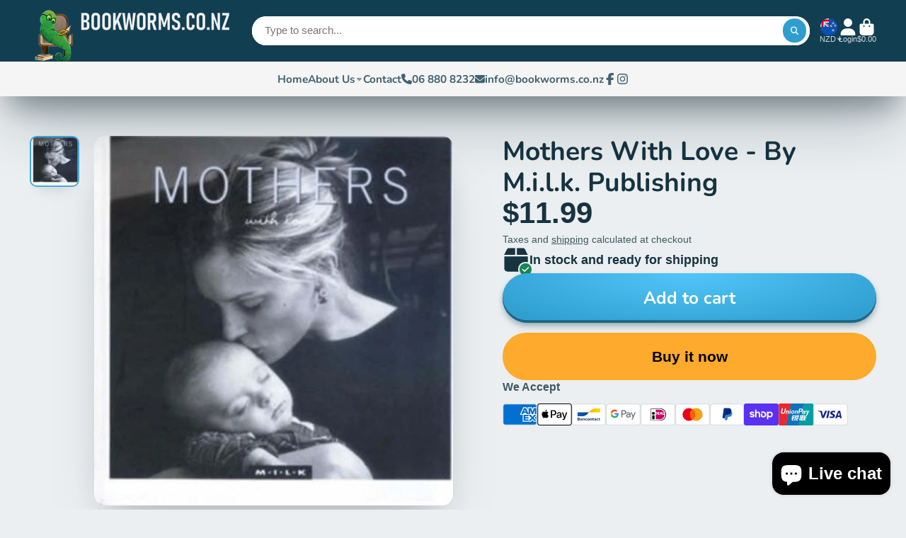

--- FILE ---
content_type: text/html; charset=utf-8
request_url: https://bookworms.co.nz/products/meet-mr-mr-sunny-by-lucas-chisholm-illustrated-by-jutta-chisholm?view=quick-view
body_size: 4040
content:
<main id="MainContent" class="content-for-layout focus-none" role="main" tabindex="-1">
        
<section id="shopify-section-s_product" class="shopify-section"><template id="ProductQuickView-8866176401639">
        <div class="#product-quick-view shadow-4">
            <div class="#product"><link href="//bookworms.co.nz/cdn/shop/t/6/assets/product.css?v=9516246359722988041718262130" rel="stylesheet" type="text/css" media="all" onload="loadStyle(this)">
        
            <link rel="stylesheet" href="//bookworms.co.nz/cdn/shop/t/6/assets/product-quick-view.css?v=103944012746221657301718262129" media="print" onload="loadStyle(this)">
        <noscript>
            <link rel="stylesheet" href="//bookworms.co.nz/cdn/shop/t/6/assets/product-quick-view.css?v=103944012746221657301718262129" media="screen">
        </noscript>
          
        <div class="#grid @type:template #product-grid" style="--template: 50% minmax(0, 1fr); --template-mobile: none; --gap: 3rem;">
            <div>
                <div class="#product-media">
        <link href="//bookworms.co.nz/cdn/shop/t/6/assets/product-gallery.css?v=162207054600136541321718262129" rel="stylesheet" type="text/css" media="all" onload="loadStyle(this)">
<link href="//bookworms.co.nz/cdn/shop/t/6/assets/swiper.css?v=169129077270397132521718262130" rel="stylesheet" type="text/css" media="all" onload="loadStyle(this)"><link rel="stylesheet" href="//bookworms.co.nz/cdn/shop/t/6/assets/product-gallery-zoom.css?v=21796144402465602531718262132" media="print" onload="loadStyle(this)">
        <noscript>
            <link rel="stylesheet" href="//bookworms.co.nz/cdn/shop/t/6/assets/product-gallery-zoom.css?v=21796144402465602531718262132" media="screen">
        </noscript><product-gallery 
    class="#product-gallery" 
    section-id="s_product" 
    id="product-galleryslideshows_product" 
    
><div class="#grid @type:template #product-gallery-grid" style="--template: 70px minmax(0, 1fr); --template-mobile: 0 minmax(0, 1fr); --gap: 1.5rem; --gap-mobile: 0;"><link href="//bookworms.co.nz/cdn/shop/t/6/assets/slideshow-thumbnails.css?v=109434718575399643351718262129" rel="stylesheet" type="text/css" media="all" onload="loadStyle(this)"><slideshow-thumbnails class="#slideshow-thumbnails mobile-hidden @layout-type:slideshow" ref="#product-galleryslideshows_product">
    
        <div class="#slideshow-thumbnails-inner">
            
        <div class="#slideshow-thumbnails-item" data-item>
            <div class="
        #media 
        @type:ar 
        @type-mobile:ar
        
        
        
        
        
    "
    style="
        --image-fit: cover;
        --ar-padding:99.0%;; 
        ;
        
    "
>
        <div class="#media-image-wrapper">
            
            <img
                class="#media-image @cover @animate-loading"
                alt="bookworms_Meet Mr Mr Sunny_Lucas Chisholm, Illustrated by Jutta Chisholm"
                width="500"
                height="495"
                loading="lazy"
                style="--image-position: 50.0% 50.0%;"
                onload="lazyImageOnLoad(this)"
                
                    
                    
                    
                    src="//bookworms.co.nz/cdn/shop/files/bookworms_Meet_Mr_Mr_Sunny_Lucas_Chisholm_Illustrated_by_Jutta_Chisholm_70x.jpg?v=1716176676"
                    srcset="//bookworms.co.nz/cdn/shop/files/bookworms_Meet_Mr_Mr_Sunny_Lucas_Chisholm_Illustrated_by_Jutta_Chisholm_70x.jpg?v=1716176676, //bookworms.co.nz/cdn/shop/files/bookworms_Meet_Mr_Mr_Sunny_Lucas_Chisholm_Illustrated_by_Jutta_Chisholm_140x.jpg?v=1716176676 2x, //bookworms.co.nz/cdn/shop/files/bookworms_Meet_Mr_Mr_Sunny_Lucas_Chisholm_Illustrated_by_Jutta_Chisholm_210x.jpg?v=1716176676 3x"
                
                
            >
            <div class="#media-image-loading"></div></div>
    
    
    
</div></div>
    
        </div>
    
</slideshow-thumbnails>

<script type="module" src="//bookworms.co.nz/cdn/shop/t/6/assets/slideshow-thumbnails.js?v=164820599801005844291718262128"></script><div class="#product-gallery-stage">
            <div class="#product-gallery-stage-inner shadow-2">
                <div data-swiper class="swiper">
                    <div class="swiper-wrapper">
                                <div class="swiper-slide"><product-gallery-zoom scale="1.5" class="#product-gallery-zoom" data-zoom="//bookworms.co.nz/cdn/shop/files/bookworms_Meet_Mr_Mr_Sunny_Lucas_Chisholm_Illustrated_by_Jutta_Chisholm.jpg?v=1716176676">
                                                    <div class="
        #media 
        @type:ar 
        @type-mobile:ar
        
        
        
        
        
    "
    style="
        --image-fit: cover;
        --ar-padding:99.0%;; 
        ;
        
    "
>
        <div class="#media-image-wrapper">
            
            <img
                class="#media-image @cover @animate-loading"
                alt="bookworms_Meet Mr Mr Sunny_Lucas Chisholm, Illustrated by Jutta Chisholm"
                width="500"
                height="495"
                loading="lazy"
                style="--image-position: 50.0% 50.0%;"
                onload="lazyImageOnLoad(this)"
                    
                    src="//bookworms.co.nz/cdn/shop/files/bookworms_Meet_Mr_Mr_Sunny_Lucas_Chisholm_Illustrated_by_Jutta_Chisholm.jpg?v=1716176676"
                    srcset="//bookworms.co.nz/cdn/shop/files/bookworms_Meet_Mr_Mr_Sunny_Lucas_Chisholm_Illustrated_by_Jutta_Chisholm_165x.jpg?v=1716176676 165w,//bookworms.co.nz/cdn/shop/files/bookworms_Meet_Mr_Mr_Sunny_Lucas_Chisholm_Illustrated_by_Jutta_Chisholm_360x.jpg?v=1716176676 360w,//bookworms.co.nz/cdn/shop/files/bookworms_Meet_Mr_Mr_Sunny_Lucas_Chisholm_Illustrated_by_Jutta_Chisholm.jpg?v=1716176676 500w"
                    
                        sizes="(min-width: 992px) calc(min(100vw, 1400px) * 0.5 - 70px - 1.5rem),(max-width: 991px) calc(90vw),  100vw"
                    
                
                
            >
            <div class="#media-image-loading"></div></div>
    
    
    
</div>
                                                    <div class="#product-gallery-zoom-loading" hidden data-loading>
                                                        <div class="#spinner @size:xs">
    <div></div>
    <div></div>
    <div></div>
</div>
                                                        <span class="#product-gallery-zoom-loading-title">Zooming image...</span>
                                                    </div> 
                                                </product-gallery-zoom></div>        
                            </div>
                </div>
            </div>
        </div>
    </div>
    <div class="#product-gallery-pagination swiper-pagination desktop-hidden" data-pagination></div></product-gallery><script type="module" src="//bookworms.co.nz/cdn/shop/t/6/assets/product-gallery-zoom.js?v=72335342685361376631718262129"></script><script type="module" src="//bookworms.co.nz/cdn/shop/t/6/assets/product-gallery.js?v=156633166105475150121718262129"></script>
    </div>            
            </div>
            <div>            
                <div class="#product-meta">
        <link href="//bookworms.co.nz/cdn/shop/t/6/assets/product-info-loading.css?v=29028890363642383371718262130" rel="stylesheet" type="text/css" media="all" onload="loadStyle(this)">

<product-info-loading class="#product-info-loading" section-id=s_product>
    <div class="#spinner @size:md">
    <div></div>
    <div></div>
    <div></div>
</div>
</product-info-loading>

<script type="module" src="//bookworms.co.nz/cdn/shop/t/6/assets/product-info-loading.js?v=17650869905747357441718262130"></script>
        
                <div class="#product-meta-block  " data-meta-block >
                    
                    
                    <h1 class="#product-title  fs-d4 heading-font" style="--line-clamp: 0;">
                        
                            <a class="unstyled-link" href="/products/meet-mr-mr-sunny-by-lucas-chisholm-illustrated-by-jutta-chisholm">Meet Mr Mr Sunny - By Lucas Chisholm, Illustrated by Jutta Chisholm</a>
                        
                    </h1>

                
                </div>
            
        
                <div class="#product-meta-block  " data-meta-block >
                    
                    
                    <product-variant-listener section-id="s_product" id="b-dd396644-4bb4-4354-abeb-c401cb2bdea6">
                        <div class="#product-price">
                            


<dl class="#price">
  <div class="#price-item @regular @on-sale ">
    <dt class="#price-item-heading ">Sale price</dt>
    <dd class="#price-item-value">
      <span class="#price-value">$10.39</span>
    </dd>
  </div><div class="#price-item @compare">
      <dt class="#price-item-heading ">
        Regular price
      </dt>
      <dd class="#price-item-value">
        <span class="#price-value">$12.99</span>
      </dd>
    </div><div class="#price-item @save">
      <dt class="#price-item-heading ">
        You save
      </dt>
      <dd class="#price-item-value">
        <span class="#price-value">$2.60</span>
        <span class="#price-pct">(20%)</span>
      </dd>
    </div>
      
  
</dl>

                        </div><div class="#product-price-tax-note">Taxes and <a href="/policies/shipping-policy">shipping</a> calculated at checkout</div><div ><form method="post" action="/cart/add" id="product-form-installment-s_product" accept-charset="UTF-8" class="shopify-product-form" enctype="multipart/form-data"><input type="hidden" name="form_type" value="product" /><input type="hidden" name="utf8" value="✓" /><input type="hidden" name="id" value="49540263772391">
                                <input type="hidden" name="product-id" value="8866176401639" /><input type="hidden" name="section-id" value="s_product" /></form></div>
                    </product-variant-listener>

                
                </div>
            
        
        
                <div class="#product-meta-block  " data-meta-block >
                    
                    <link href="//bookworms.co.nz/cdn/shop/t/6/assets/product-stock-alert.css?v=89851626568210792861718262131" rel="stylesheet" type="text/css" media="all" onload="loadStyle(this)">
                    <product-variant-listener section-id="s_product" id="b-ff47d48e-7efa-4fba-8725-3afae9f3537d">





<div class="#product-stock-alert">
    <div class="#product-stock-alert-icon">
        <div class="#product-stock-alert-icon-base">
            

<svg class="#icon" >
            <use href="#svg-icon-box"></use>
        </svg>
        </div>
        <div class="#product-stock-alert-icon-status text-success">
            

<svg class="#icon" >
            <use href="#svg-icon-check"></use>
        </svg>
        </div>
    </div>
    <div class="#product-stock-alert-text">In stock and ready for shipping</div>
</div></product-variant-listener>

                
                </div>
            
        
                <div class="#product-meta-block  " data-meta-block >
                    
                    <link href="//bookworms.co.nz/cdn/shop/t/6/assets/product-form.css?v=6982519133747163041718262132" rel="stylesheet" type="text/css" media="all" onload="loadStyle(this)">


   
<form method="post" action="/contact#contactForms_product" id="contactForms_product" accept-charset="UTF-8" class="contact-form"><input type="hidden" name="form_type" value="contact" /><input type="hidden" name="utf8" value="✓" /></form><form method="post" action="/cart/add" id="productForms_product8866176401639" accept-charset="UTF-8" class="shopify-product-form" enctype="multipart/form-data" novalidate="novalidate"><input type="hidden" name="form_type" value="product" /><input type="hidden" name="utf8" value="✓" /><product-variant-listener section-id="s_product" id="b-acf9de77-95a7-43b0-88ae-af02c9ee2b46" emptyable><product-form
                class="#product-form"
                section-id="s_product"
            >
                
                    <div class="form">
                        <input type="hidden" data-product-form-targeter disabled><input type="hidden" name="id" value="49540263772391"><product-to-cart 
    variant-id="49540263772391" 
    section-id="s_product"
    
        form-child
    
>
    <button 
    class="#button @display-style:gradient @size:h2 @block @shadow heading-font"
    style=""
    
    
    
    
    
        type="submit"
    
    
    
    
       data-to-cart 
    >
    <buy-with-counter section-id="s_product">
                                <span data-element="add-one">Add to cart</span>
                                <span data-element="add-many" hidden>Add <span data-i18n-amount>1</span> items to cart</span>
                            </buy-with-counter><div class="#spinner @size:md">
    <div></div>
    <div></div>
    <div></div>
</div></button> 
</product-to-cart>

<script type="module" src="//bookworms.co.nz/cdn/shop/t/6/assets/product-to-cart.js?v=58266525799181652561718262132"></script>
                            <product-dynamic-checkout section-id="s_product">
                                <div data-shopify="payment-button" class="shopify-payment-button"> <shopify-accelerated-checkout recommended="{&quot;supports_subs&quot;:true,&quot;supports_def_opts&quot;:false,&quot;name&quot;:&quot;shop_pay&quot;,&quot;wallet_params&quot;:{&quot;shopId&quot;:10689151012,&quot;merchantName&quot;:&quot;bookworms.co.nz&quot;,&quot;personalized&quot;:true}}" fallback="{&quot;supports_subs&quot;:true,&quot;supports_def_opts&quot;:true,&quot;name&quot;:&quot;buy_it_now&quot;,&quot;wallet_params&quot;:{}}" access-token="66a3a1650724606d5f11d11f14c5381a" buyer-country="NZ" buyer-locale="en" buyer-currency="NZD" variant-params="[{&quot;id&quot;:49540263772391,&quot;requiresShipping&quot;:true}]" shop-id="10689151012" enabled-flags="[&quot;d6d12da0&quot;]" > <div class="shopify-payment-button__button" role="button" disabled aria-hidden="true" style="background-color: transparent; border: none"> <div class="shopify-payment-button__skeleton">&nbsp;</div> </div> <div class="shopify-payment-button__more-options shopify-payment-button__skeleton" role="button" disabled aria-hidden="true">&nbsp;</div> </shopify-accelerated-checkout> <small id="shopify-buyer-consent" class="hidden" aria-hidden="true" data-consent-type="subscription"> This item is a recurring or deferred purchase. By continuing, I agree to the <span id="shopify-subscription-policy-button">cancellation policy</span> and authorize you to charge my payment method at the prices, frequency and dates listed on this page until my order is fulfilled or I cancel, if permitted. </small> </div>
                            </product-dynamic-checkout>
                        
                    </div>
                
            </product-form></product-variant-listener><input type="hidden" name="product-id" value="8866176401639" /><input type="hidden" name="section-id" value="s_product" /></form><script type="module" src="//bookworms.co.nz/cdn/shop/t/6/assets/product-to-cart.js?v=58266525799181652561718262132"></script>
<script type="module" src="//bookworms.co.nz/cdn/shop/t/6/assets/buy-with-counter.js?v=52648218301376216941718262131"></script>



    <script type="module" src="//bookworms.co.nz/cdn/shop/t/6/assets/product-dynamic-checkout.js?v=108980938575568450221718262129"></script>


    
                            <a class="#product-quick-view-product-link styled-link" href="/products/meet-mr-mr-sunny-by-lucas-chisholm-illustrated-by-jutta-chisholm">
                                More product details
                            </a>
                        

                
                </div>
            
        
    </div>
            </div>
        </div>
    </div>
    <script type="module" src="//bookworms.co.nz/cdn/shop/t/6/assets/product-variant-listener.js?v=126910467839706558691718262129"></script>
    <script type="module" src="//bookworms.co.nz/cdn/shop/t/6/assets/product-form.js?v=64323698475805273091718262129"></script>
        </div>
    </template>
    <script type="module">
        const productHandle = "meet-mr-mr-sunny-by-lucas-chisholm-illustrated-by-jutta-chisholm";
        const historyLimit = 8;
        const history = JSON.parse(localStorage.getItem('browsingHistory'));
        if (history) {
            const updatedHistory = [productHandle, ...history.filter(url => url !== productHandle)];
            if (updatedHistory.length > historyLimit) updatedHistory.length = historyLimit;
            localStorage.setItem('browsingHistory', JSON.stringify(updatedHistory));
        } else{
            localStorage.setItem('browsingHistory', JSON.stringify([productHandle]));
        }
    </script>



<script type="module" src="//bookworms.co.nz/cdn/shop/t/6/assets/custom-select.js?v=65536759652016279431718262129"></script><script type="application/ld+json">
    {
    "@context": "http://schema.org/",
    "@type": "Product",
    "name": "Meet Mr Mr Sunny - By Lucas Chisholm, Illustrated by Jutta Chisholm",
    "url": "https:\/\/bookworms.co.nz\/products\/meet-mr-mr-sunny-by-lucas-chisholm-illustrated-by-jutta-chisholm",
    "image": [
        "https:\/\/bookworms.co.nz\/cdn\/shop\/files\/bookworms_Meet_Mr_Mr_Sunny_Lucas_Chisholm_Illustrated_by_Jutta_Chisholm_500x.jpg?v=1716176676"
        ],
    "description": "Meet Mr Mr Sunny\n    Written by: Lucas Chisholm, Illustrated by Jutta Chisholm\n    Category: Fiction\n    Genre: Children, Story\n    Book Details:ISBN 13: 9780473227937Format: HardbackPublisher: Lucas ChisholmDate Published: 2012-05-12Language: EnglishEdition: FirstCondition: NewAppearance: New condition. No markings or signs of wear.\n    Synopsis:See just how much can happen in a day in Flargie City when, like Mr Mr Sunny, you can never refuse a polite request. Includes a recipe for Mr Sunnnys top notch apple strudel. Suggested level: junior.\n    The Bookworms Mission: We strive to reduce unnecessary landfill by taking used books, second-hand books, paperback books, hardback books, pre-loved books, great reads and recycled books and then redistributing them throughout New Zealand, Australia and the rest of the world. Readers can connect online with book titles, helping them find new homes, and support reusing and re-loving books that are affordable. At Bookworms you’ll find cheap books, hidden gems and even some lost treasures. We have a passion for sustainability, being eco-friendly, eco-conscious and we aim to incorporate that into all that we do.\n    ++++a806878dfebec6f2ec11bba582b8efbe++++\n    H6trT43bn",
    "sku": "12842",
    "brand": {
        "@type": "Thing",
        "name": "Lucas Chisholm"
    },
    "offers": [{
            "@type" : "Offer","sku": "12842","availability" : "http://schema.org/InStock",
            "price" : 10.39,
            "priceCurrency" : "NZD",
            "url" : "https:\/\/bookworms.co.nz\/products\/meet-mr-mr-sunny-by-lucas-chisholm-illustrated-by-jutta-chisholm?variant=49540263772391"
        }]
    }
</script>

</section>
    </main>

--- FILE ---
content_type: text/css
request_url: https://bookworms.co.nz/cdn/shop/t/6/assets/product-card-min.css?v=172491842926536882101718262132
body_size: -269
content:
.\#product-card-min{display:flex;gap:1.5rem;padding:1.25rem;background-color:var(--color-g-fg);border-radius:var(--border-radius-base)}@media (max-width: 991px){.\#product-card-min{gap:.5rem}}.\#product-card-min-info{flex-grow:1;display:flex;flex-direction:column;justify-content:space-between;gap:1rem}.\#product-card-min-info-options{margin-top:.5rem;margin-bottom:0}.\#product-card-min-info-option{display:flex;gap:.5rem}.\#product-card-min-info-option-name{opacity:.64}.\#product-card-min-info-option-value{margin:0}.\#product-card-min-info-stock-alert{font-size:.9rem;background-color:var(--color-g-warning);font-weight:var(--font-body-weight-bold);color:var(--color-g-fg);border-radius:.3rem;width:fit-content;padding:.1rem .5rem;margin-top:.5rem;margin-bottom:0;display:none}.\#product-card-min-image{width:6rem;flex-shrink:0}.\#product-card-min-variant{margin-bottom:0;margin-top:.35rem;opacity:.8}.\#product-card-min-heading{display:flex;justify-content:space-between}.\#product-card-min-title{display:-webkit-box;-webkit-line-clamp:2;-webkit-box-orient:vertical;overflow:hidden;margin-bottom:0;font-size:1rem}.\#product-card-min-footer{display:flex;justify-content:space-between;align-items:center;flex-wrap:wrap}.\#product-card-min-price{font-weight:var(--font-body-weight-bold);font-size:1.15rem}
/*# sourceMappingURL=/cdn/shop/t/6/assets/product-card-min.css.map?v=172491842926536882101718262132 */


--- FILE ---
content_type: image/svg+xml
request_url: https://hatscripts.github.io/circle-flags/flags/ht.svg
body_size: -74
content:
<svg xmlns="http://www.w3.org/2000/svg" width="512" height="512" viewBox="0 0 512 512"><mask id="a"><circle cx="256" cy="256" r="256" fill="#fff"/></mask><g mask="url(#a)"><path fill="#a2001d" d="m0 256 254.8-41.8L512 256v256H0z"/><path fill="#0052b4" d="M0 0h512v256H0z"/><path fill="#eee" d="m345 322.8-89-11.1-89 11V189.3h178z"/><circle cx="256" cy="267.1" r="44.5" fill="#0052b4"/><circle cx="256" cy="267.1" r="22.3" fill="#a2001d"/><path fill="#6da544" d="M222.6 211.5h66.8L256 244.9z"/><path fill="#ffda44" d="M244.9 233.7H267v66.8h-22z"/><path fill="#6da544" d="M291.6 293.8h-71.2l-53.4 29h178z"/></g></svg>

--- FILE ---
content_type: image/svg+xml
request_url: https://hatscripts.github.io/circle-flags/flags/bw.svg
body_size: -226
content:
<svg xmlns="http://www.w3.org/2000/svg" width="512" height="512" viewBox="0 0 512 512"><mask id="a"><circle cx="256" cy="256" r="256" fill="#fff"/></mask><g mask="url(#a)"><path fill="#338af3" d="M0 0h512v178l-31 76.9 31 79.1v178H0V334l37-80.7L0 178z"/><path fill="#333" d="m0 211.5 256-19.2 256 19.2v89l-254.6 20.7L0 300.5z"/><path fill="#eee" d="M0 178h512v33.5H0zm0 122.5h512V334H0z"/></g></svg>

--- FILE ---
content_type: image/svg+xml
request_url: https://hatscripts.github.io/circle-flags/flags/tg.svg
body_size: -139
content:
<svg xmlns="http://www.w3.org/2000/svg" width="512" height="512" viewBox="0 0 512 512"><mask id="a"><circle cx="256" cy="256" r="256" fill="#fff"/></mask><g mask="url(#a)"><path fill="#496e2d" d="M256 0h256v102.4L483.8 151l28.2 53.8v102.4l-30.5 50.7 30.5 51.7V512H0V409.6l34.7-51L0 307.1z"/><path fill="#ff9811" d="M0 44.5v423V256z"/><path fill="#ffda44" d="M231.7 102.4v102.4H512V102.4zM0 307.2v102.4h512V307.2H256l-128.2-26.4z"/><path fill="#d80027" d="M256 307.2V0H0v307.2z"/><path fill="#eee" d="m141.4 122.4 16.5 51h53.7L168 205l16.6 51-43.4-31.5L98 256l16.5-51L71 173.5h53.7z"/></g></svg>